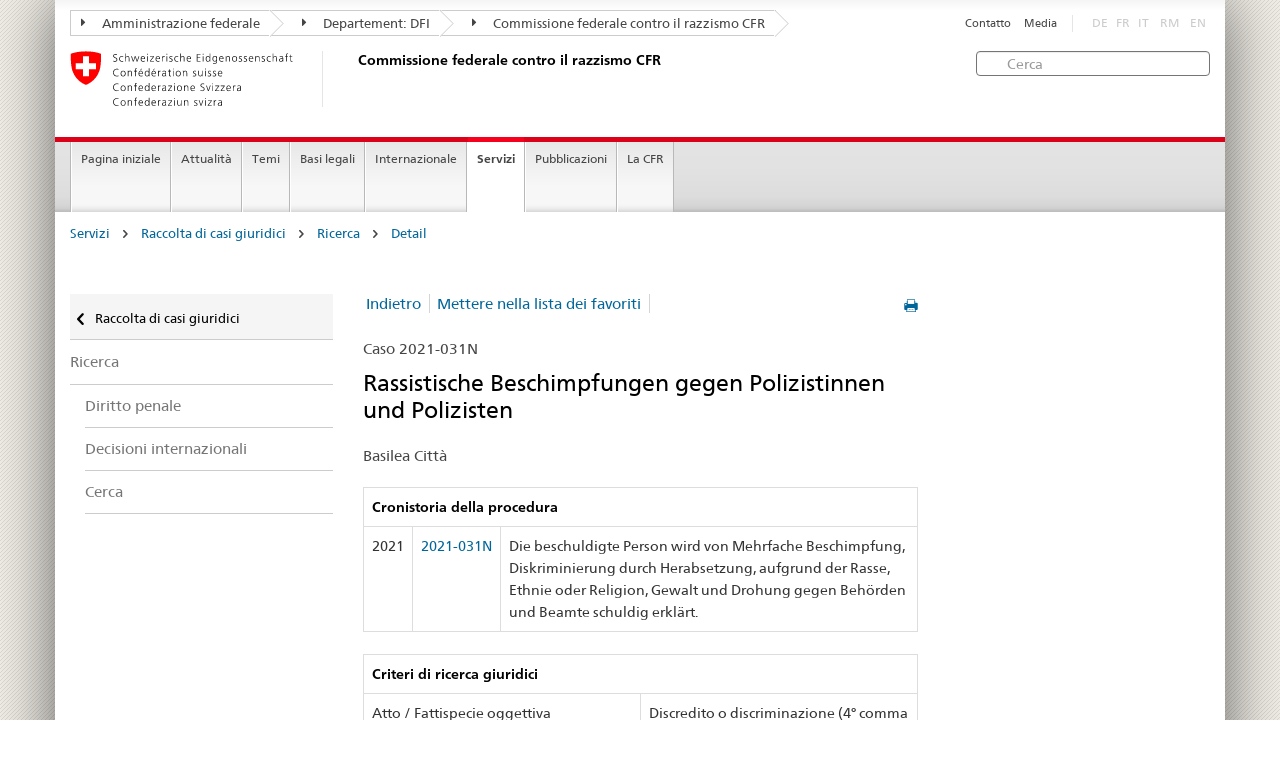

--- FILE ---
content_type: text/html
request_url: https://www.ekr.admin.ch/servizi/i524/2021-031N.html?p=1
body_size: 7292
content:
<!DOCTYPE HTML>
<!-- GENERATOR - generation.internetal 8.10/EKR2015_2015010702:https://www.ekr.admin.ch:it:524:20260120093041 -->
<HTML><HEAD>
<title>CFR : Detail </title>

<META NAME="publisher" CONTENT="Commissione federale contro il razzismo CFR">
<META NAME="author" CONTENT="Commissione federale contro il razzismo CFR">
<META NAME="copyright" CONTENT="Commissione federale contro il razzismo CFR">
<META NAME="generator" CONTENT="generation.internetal 8.10/EKR2015_2015010702">
<META NAME="robots" content="index,follow">
<META NAME="last-modified" CONTENT="2019-01-24">
<meta property="og:url" content="https://www.ekr.admin.ch/servizi/i524.html" />
<meta property="og:type" content="article" />
<meta property="og:title" content="CFR : Detail " />
<meta property="og:description" content="" />
<META NAME="revisit-after" content="7 days">
<meta name="referrer" content="no-referrer">
<META NAME="language" CONTENT="it">

<meta charset="utf-8">
<meta http-equiv="X-UA-Compatible" content="IE=edge">
<meta name="viewport" content="width=device-width, initial-scale=1">
<META NAME="language" CONTENT="it">
<html lang="it">
<liNK rel="stylesheet" href="/css/vendors.css">
<liNK rel="stylesheet" href="/css/admin.css">
<liNK rel="stylesheet" href="/css/admin_scm_20250612.css">
<style type="text/css">
blockquote::before{content:""}
blockquote::after{content:""}
</style>
<liNK rel="shortcut icon" href="/img/ico/favicon.ico">
<liNK rel="apple-touch-icon" sizes="57x57" href="/img/ico/apple-touch-icon-57x57.png">
<liNK rel="apple-touch-icon" sizes="114x114" href="/img/ico/apple-touch-icon-114x114.png">
<liNK rel="apple-touch-icon" sizes="72x72" href="/img/ico/apple-touch-icon-72x72.png">
<liNK rel="apple-touch-icon" sizes="144x144" href="/img/ico/apple-touch-icon-144x144.png">
<liNK rel="apple-touch-icon" sizes="60x60" href="/img/ico/apple-touch-icon-60x60.png">
<liNK rel="apple-touch-icon" sizes="120x120" href="/img/ico/apple-touch-icon-120x120.png">
<liNK rel="apple-touch-icon" sizes="76x76" href="/img/ico/apple-touch-icon-76x76.png">
<liNK rel="icon" type="image/png" href="/img/ico/favicon-96x96.png" sizes="96x96">
<liNK rel="icon" type="image/png" href="/img/ico/favicon-16x16.png" sizes="16x16">
<liNK rel="icon" type="image/png" href="/img/ico/favicon-32x32.png" sizes="32x32">
<meta name="msapplication-TileColor" content="#ffffff">
<meta name="msapplication-TileImage" content="/img/ico/mstile-144x144.png">
<meta name="msapplication-config" content="/img/ico/browserconfig.xml">
<!--[if lt IE 9]>
<script src="/js/html5shiv.js">
</SCRIPT>
<script src="/js/respond.min.js">
</SCRIPT>
<![endif]-->
<script>
(function(i,s,o,g,r,a,m){i['GoogleAnalyticsObject']=r;i[r]=i[r]||function(){
(i[r].q=i[r].q||[]).push(arguments)},i[r].l=1*new Date();a=s.createElement(o),
m=s.getElementsByTagName(o)[0];a.async=1;a.src=g;m.parentNode.insertBefore(a,m)
})(window,document,'script','https://www.google-analytics.com/analytics.js','ga');
ga('create', 'UA-64852589-1', 'auto');
ga('send', 'pageview');

</SCRIPT>
</head>

<body>
<div class="container container-main">

<header>
<div class="clearfix">
<nav class="navbar treecrumb pull-left">
<h2 class="sr-only">Orientation in the website</h2>
<ul class="nav navbar-nav">
<li class="dropdown">
<a href="https://www.admin.ch/gov/it/pagina-iniziale.html" class="dropdown-toggle"><span class="icon icon--right"></span> Amministrazione federale</a>
</li>
<li class="dropdown">
<a href="https://www.edi.admin.ch/edi/it/home.html" class="dropdown-toggle"><span class="icon icon--right"></span> Departement: DFI</a>
</li>
<li class="dropdown">
<a href="i100.html" class="dropdown-toggle"><span class="icon icon--right"></span> Commissione federale contro il razzismo CFR</a>
</li>
</ul>
</nav>
<section class="nav-services clearfix">
<h2>Detail</h2>
<h2 class="sr-only">Language selection</h2>
<nav class="nav-lang">
<ul>
<li class="disabled">DE</li><li class="disabled">FR</li><li class="disabled">IT</li>
<li class="disabled">RM</li>
<li class="disabled">EN</li>
</ul>
</nav>
<nav class="nav-service">
<h2 class="sr-only">Services navigation</h2>
<ul>
<li><a href="/i367.html">Contatto</a></li>
<li><a href="/i244.html">Media</a></li>
</ul>
</nav>
</section>
</div>
<a href="https://www.ekr.admin.ch/pagina_iniziale/i112.html" class="brand hidden-xs">
<img src="/img/logo-CH.svg" onerror="this.onerror=null; this.src='/img/logo-CH.png'" alt="Commissione federale contro il razzismo CFR">
<h1>Commissione federale contro il razzismo CFR</h1>
</a>
<form class="form-horizontal form-search pull-right" accept-charset="utf-8" action="/i513.html">
<h2 class="sr-only">Cerca</h2>
<label for="search-field" class="sr-only">Cerca:</label>
<input id="search-field" name="search" class="form-control search-field" type="text" placeholder="Cerca">
</form>
</header>
<nav class="nav-main yamm navbar">
<h2 class="sr-only">Navigation</h2>
<!-- Mobile -->
<section class="nav-mobileSCM">
<div class="table-row">
<div class="nav-mobile-header">
<div class="table-row">
<span class="nav-mobile-logo"><a href="/pagina_iniziale/i112.html"><img src="/img/swiss.svg" onerror="this.onerror=null; this.src='/img/swiss.png'" alt="Confederatio Helvetica"></a>
</span>
<a href="/pagina_iniziale/i112.html"><h1>Commissione federale contro il razzismo CFR</h1></a>
</a>
</div>
</div>
<div class="table-cell dropdown">
<a href="#" class="nav-mobile-menu dropdown-toggle" data-toggle="dropdown"><span class="icon icon--menu"></span></a>
<div class="drilldown dropdown-menu" role="menu">
<div class="drilldown-container">
<nav class="nav-page-list">
<ul>
<a href="/servizi/i269.html" class="icon icon--before icon--less">Raccolta di casi giuridici</a>
<li class=""><a href="/servizi/i373.html">Ricerca</a></li>
<ul>
<ul>
<li><a href="/servizi/i518.html">Diritto penale</a></li>
<li><a href="/servizi/i477.html">Decisioni internazionali</a></li>
<li><a href="/servizi/i522.html">Cerca</a></li>
</ul>
</ul>
<a href="#" class="yamm-close-bottom"><span class="icon icon--top"></span></a>
</nav>
</div>
</div>
</div>
<div class="table-cell dropdown">
<a href="#" class="nav-mobile-menu dropdown-toggle" data-toggle="dropdown"><span class="icon icon--search"></span></a>
<div class="dropdown-menu" role="menu">
<form class="form">
<h2 class="sr-only">Cerca</h2>
<label for="search-field-mobile" class="sr-only">Cerca:</label>
<input id="search-field-mobile" class="form-control" type="text" placeholder="Cerca">
<span class="icon icon--search"></span>
</form>
</div>
</div>
</div>
</section>
<!-- Non mobile The tab navigation -->
<ul class="nav navbar-nav nav-SCM"><li class="dropdown background_image_none"><a href="/pagina_iniziale/i112.html" title="Pagina iniziale">Pagina iniziale</a></li>
<li class="dropdown yamm-fw">
<a href="#" class="dropdown-toggle" data-toggle="dropdown">Attualità</a>
<ul class="dropdown-menu" role="menu">
<li>
<div class="yamm-content container-fluid">
<div class="row">
<div class="col-sm-12"><a href="#" class="yamm-close icon icon--after icon--close pull-right">Chiudere</a>
</div>
</div>
<div class="row">
<div class="col-sm-2"><h4><a href="/attualita/i940.html" title="Giubileo">Giubileo</a></h4>
</div>
<div class="col-sm-2"><h4><a href="/attualita/i244.html" title="Comunicati stampa">Comunicati stampa</a></h4>
</div>
<div class="col-sm-2"><h4><a href="/attualita/i109.html" title="Pareri">Pareri</a></h4>
</div>
<div class="col-sm-2"><h4><a href="/attualita/i258.html" title="Procedure di consultazione">Procedure di consultazione</a></h4>
</div>
<div class="col-sm-2"><h4><a href="/attualita/i214.html" title="Manifestazioni">Manifestazioni</a></h4>
<ul>
<li><a href="/attualita/i541.html" title="Campagne">Campagne</a></li>
<li><a href="/attualita/i579.html" title="Settimana contro il razzismo">Settimana contro il razzismo</a></li>
<li><a href="/attualita/i230.html" title="Convegni">Convegni</a></li>
</ul>
</div>
</div>
</p><p><br>
<a href="#" class="yamm-close-bottom"><span class="icon icon--top"></span></a>
</div>
</li>
</ul>
</li>
<li class="dropdown yamm-fw">
<a href="#" class="dropdown-toggle" data-toggle="dropdown">Temi</a>
<ul class="dropdown-menu" role="menu">
<li>
<div class="yamm-content container-fluid">
<div class="row">
<div class="col-sm-12"><a href="#" class="yamm-close icon icon--after icon--close pull-right">Chiudere</a>
</div>
</div>
<div class="row">
<div class="col-sm-2"><h4><a href="/temi/i260.html" title="Definizioni">Definizioni</a></h4>
<ul>
<li><a href="/temi/i123.html" title="Razzismo">Razzismo</a></li>
<li><a href="/temi/i502.html" title="Discriminazione">Discriminazione</a></li>
<li><a href="/temi/i125.html" title="Antisemitismo">Antisemitismo</a></li>
<li><a href="/temi/i126.html" title="Ostilità verso i musulmani ">Ostilità verso i musulmani </a></li>
<li><a href="/temi/i127.html" title="Il razzismo contro i neri ">Il razzismo contro i neri </a></li>
<li><a href="/temi/i129.html" title="Antiziganismo">Antiziganismo</a></li>
<li><a href="/temi/i128.html" title="Xenofobia ">Xenofobia </a></li>
</ul>
</div>
<div class="col-sm-2"><h4><a href="/temi/i133.html" title="Ambiti della vita">Ambiti della vita</a></h4>
<ul>
<li><a href="/temi/i134.html" title="Mondo del lavoro">Mondo del lavoro</a></li>
<li><a href="/temi/i135.html" title="Alloggio">Alloggio</a></li>
<li><a href="/temi/i140.html" title="Servizio pubblico e servizi privati">Servizio pubblico e servizi privati</a></li>
<li><a href="/temi/i136.html" title="Tempo libero">Tempo libero</a></li>
<li><a href="/temi/i137.html" title="Spazio pubblico">Spazio pubblico</a></li>
<li><a href="/temi/i139.html" title="Media e internet">Media e internet</a></li>
<li><a href="/temi/i141.html" title="Naturalizzazione">Naturalizzazione</a></li>
</ul>
</div>
</div>
</p><p><br>
<a href="#" class="yamm-close-bottom"><span class="icon icon--top"></span></a>
</div>
</li>
</ul>
</li>
<li class="dropdown yamm-fw">
<a href="#" class="dropdown-toggle" data-toggle="dropdown">Basi legali</a>
<ul class="dropdown-menu" role="menu">
<li>
<div class="yamm-content container-fluid">
<div class="row">
<div class="col-sm-12"><a href="#" class="yamm-close icon icon--after icon--close pull-right">Chiudere</a>
</div>
</div>
<div class="row">
<div class="col-sm-2"><h4><a href="/basi_legali/i144.html" title="Diritto internazionale">Diritto internazionale</a></h4>
<ul>
<li><a href="/basi_legali/i160.html" title="Procedura individuale di comunicazione">Procedura individuale di comunicazione</a></li>
</ul>
</div>
<div class="col-sm-2"><h4><a href="/basi_legali/i601.html" title="Diritto costituzionale">Diritto costituzionale</a></h4>
</div>
<div class="col-sm-2"><h4><a href="/basi_legali/i154.html" title="Diritto penale">Diritto penale</a></h4>
<ul>
<li><a href="/basi_legali/i155.html" title="Contesto">Contesto</a></li>
<li><a href="/basi_legali/i559.html" title="Perché abbiamo bisogno di una norma antidiscriminazione?">Perché abbiamo bisogno di una norma antidiscriminazione?</a></li>
<li><a href="/basi_legali/i181.html" title="FAQ">FAQ</a></li>
</ul>
</div>
<div class="col-sm-2"><h4><a href="/basi_legali/i507.html" title="Diritto civile">Diritto civile</a></h4>
</div>
<div class="col-sm-2"><h4><a href="/basi_legali/i264.html" title="Tutela giuridica">Tutela giuridica</a></h4>
<ul>
<li><a href="/basi_legali/i266.html" title="Possibilità di ricorso al CERD">Possibilità di ricorso al CERD</a></li>
</ul>
</div>
</div>
</p><p><br>
<a href="#" class="yamm-close-bottom"><span class="icon icon--top"></span></a>
</div>
</li>
</ul>
</li>
<li class="dropdown yamm-fw">
<a href="#" class="dropdown-toggle" data-toggle="dropdown">Internazionale</a>
<ul class="dropdown-menu" role="menu">
<li>
<div class="yamm-content container-fluid">
<div class="row">
<div class="col-sm-12"><a href="#" class="yamm-close icon icon--after icon--close pull-right">Chiudere</a>
</div>
</div>
<div class="row">
<div class="col-sm-2"><h4><a href="/internazionale/i232.html" title="ONU">ONU</a></h4>
<ul>
<li><a href="/internazionale/i607.html" title="Raccomandazioni del CERD">Raccomandazioni del CERD</a></li>
</ul>
</div>
<div class="col-sm-2"><h4><a href="/internazionale/i234.html" title="Consiglio d'Europa">Consiglio d'Europa</a></h4>
<ul>
<li><a href="/internazionale/i609.html" title="Raccomandazioni della ECRI">Raccomandazioni della ECRI</a></li>
</ul>
</div>
<div class="col-sm-2"><h4><a href="/internazionale/i237.html" title="OSCE">OSCE</a></h4>
</div>
</div>
</p><p><br>
<a href="#" class="yamm-close-bottom"><span class="icon icon--top"></span></a>
</div>
</li>
</ul>
</li>
<li class="dropdown yamm-fw current">
<a href="#" class="dropdown-toggle" data-toggle="dropdown">Servizi</a>
<ul class="dropdown-menu" role="menu">
<li>
<div class="yamm-content container-fluid">
<div class="row">
<div class="col-sm-12"><a href="#" class="yamm-close icon icon--after icon--close pull-right">Chiudere</a>
</div>
</div>
<div class="row">
<div class="col-sm-2"><h4><a href="/servizi/i384.html" title="Agenda politica su razzismo">Agenda politica su razzismo</a></h4>
<ul>
<li><a href="/servizi/i546.html" title="Sessione autunnale 2025">Sessione autunnale 2025</a></li>
<li><a href="/servizi/i545.html" title="Sessione speciale 2025">Sessione speciale 2025</a></li>
<li><a href="/servizi/i543.html" title="Sessione estiva 2025">Sessione estiva 2025</a></li>
<li><a href="/servizi/i526.html" title="Sessione primaverile 2025">Sessione primaverile 2025</a></li>
<li><a href="/servizi/i544.html" title="Sessione invernale 2024">Sessione invernale 2024</a></li>
</ul>
</div>
<div class="col-sm-2"><h4><a href="/servizi/i269.html" title="Raccolta di casi giuridici">Raccolta di casi giuridici</a></h4>
<ul>
<li><a href="/servizi/i272.html" title="Quadro statistico">Quadro statistico</a></li>
<li><a href="/servizi/i373.html" title="Ricerca">Ricerca</a></li>
<li><a href="/servizi/i509.html" title="Aiuto">Aiuto</a></li>
</ul>
</div>
<div class="col-sm-2"><h4><a href="/servizi/i508.html" title="Consulenza giuridica">Consulenza giuridica</a></h4>
<ul>
<li><a href="/servizi/i838.html" title="Guida giuridica on-line">Guida giuridica on-line</a></li>
</ul>
</div>
<div class="col-sm-2"><h4><a href="/servizi/i259.html" title="Rete di consulenza per le vittime del razzismo">Rete di consulenza per le vittime del razzismo</a></h4>
</div>
<div class="col-sm-2"><h4><a href="/servizi/i420.html" title="Conciliazione">Conciliazione</a></h4>
</div>
</div>
</p><p><br>
<a href="#" class="yamm-close-bottom"><span class="icon icon--top"></span></a>
</div>
</li>
</ul>
</li>
<li class="dropdown yamm-fw">
<a href="#" class="dropdown-toggle" data-toggle="dropdown">Pubblicazioni</a>
<ul class="dropdown-menu" role="menu">
<li>
<div class="yamm-content container-fluid">
<div class="row">
<div class="col-sm-12"><a href="#" class="yamm-close icon icon--after icon--close pull-right">Chiudere</a>
</div>
</div>
<div class="row">
<div class="col-sm-2"><h4><a href="/pubblicazioni/i108.html" title="TANGRAM">TANGRAM</a></h4>
<ul>
<li><a href="/pubblicazioni/i548.html" title="Abbonamento TANGRAM">Abbonamento TANGRAM</a></li>
</ul>
</div>
<div class="col-sm-2"><h4><a href="/pubblicazioni/i107.html" title="Studi">Studi</a></h4>
</div>
<div class="col-sm-2"><h4><a href="/pubblicazioni/i839.html" title="Dossier tematici">Dossier tematici</a></h4>
</div>
<div class="col-sm-2"><h4><a href="/pubblicazioni/i602.html" title="Monitoraggio nazionale ">Monitoraggio nazionale </a></h4>
</div>
<div class="col-sm-2"><h4><a href="/pubblicazioni/i110.html" title="Rapporti annuali">Rapporti annuali</a></h4>
</div>
<div class="col-sm-2 clearboth"><h4><a href="/pubblicazioni/i892.html" title="Newsletter della CFR">Newsletter della CFR</a></h4>
</div>
<div class="col-sm-2"><h4><a href="/pubblicazioni/i119.html" title="Altre pubblicazioni">Altre pubblicazioni</a></h4>
</div>
</div>
</p><p><br>
<a href="#" class="yamm-close-bottom"><span class="icon icon--top"></span></a>
</div>
</li>
</ul>
</li>
<li class="dropdown yamm-fw">
<a href="#" class="dropdown-toggle" data-toggle="dropdown">La CFR</a>
<ul class="dropdown-menu" role="menu">
<li>
<div class="yamm-content container-fluid">
<div class="row">
<div class="col-sm-12"><a href="#" class="yamm-close icon icon--after icon--close pull-right">Chiudere</a>
</div>
</div>
<div class="row">
<div class="col-sm-2"><h4><a href="/la_cfr/i598.html" title="Chi siamo">Chi siamo</a></h4>
</div>
<div class="col-sm-2"><h4><a href="/la_cfr/i159.html" title="Mandato">Mandato</a></h4>
</div>
<div class="col-sm-2"><h4><a href="/la_cfr/i599.html" title="Priorità tematiche della CFR">Priorità tematiche della CFR</a></h4>
</div>
<div class="col-sm-2"><h4><a href="/la_cfr/i291.html" title="Composizione">Composizione</a></h4>
</div>
<div class="col-sm-2"><h4><a href="/la_cfr/i292.html" title="Segreteria">Segreteria</a></h4>
</div>
<div class="col-sm-2 clearboth"><h4><a href="https://portal.collab.admin.ch/sites/301-e-collaboration/SitePages/Homepage.aspx" title="e-collaboration" target="_blank">e-collaboration</a></h4>
</div>
<div class="col-sm-2"><h4><a href="/la_cfr/i367.html" title="Contatto">Contatto</a></h4>
</div>
</div>
</p><p><br>
<a href="#" class="yamm-close-bottom"><span class="icon icon--top"></span></a>
</div>
</li>
</ul>
</li>
</ul>
</nav>
<section class="nav-SCM-print">
Pagina iniziale | Attualità | Temi | Basi legali | Internazionale | <b>Servizi</b> | Pubblicazioni | La CFR
</section>
<div class="container-fluid">
<div class="row">
<div class="col-sm-12">
<ol class="breadcrumb">
<li><a href="/servizi/i114.html">Servizi</a></li> <span class="icon icon--greater"></span>
<li><a href="/servizi/i269.html">Raccolta di casi giuridici</a></li> <span class="icon icon--greater"></span>
<li><a href="/servizi/i373.html">Ricerca</a></li> <span class="icon icon--greater"></span>
<li><a href="/servizi/i524.html">Detail</a></li>
</ol>
</div>
</div>
</div>
<br>
<div class="container-fluid">
<div class="row">
<div class="col-sm-8 col-sm-push-4 col-md-9 col-md-push-3">
<div class="row">
<div class="col-md-8"><a href="#" onclick="window.print()" class="icon icon--before icon--print pull-right"></a>
<div>
<ul class="pagination">
<li class="separator"><a href="javascript:history.back()">Indietro</a></li><li class="separator"><a href="/servizi/i524/2021-031N.html?memo=1">Mettere nella lista dei favoriti</a></li>
</ul>
</nav>
<p class="margintop20px marginbottom10px">Caso 2021-031N</p><h2 class="margintop0">Rassistische Beschimpfungen gegen Polizistinnen und Polizisten</h2>
<p class="marginbottom20px">Basilea Città</p>
<table class="table table-bordered">
<thead>
<tr role="columnheader"><th colspan=3><b>Cronistoria della procedura </b></td>
</tr></thead>
<tr>
<td>2021</td>
<td><span style='white-space:nowrap'><a href="/i524/2021-031N.html#2021-031N"><span style='white-space:nowrap'>2021-031N</span></a></td>
<td>Die beschuldigte Person wird von Mehrfache Beschimpfung, Diskriminierung durch Herabsetzung, aufgrund der Rasse, Ethnie oder Religion, Gewalt und Drohung gegen Behörden und Beamte schuldig erklärt.<br></td>
</tr>
</table>
<table class="table table-bordered">
<thead>
<tr role="columnheader"><th colspan=2><b>Criteri di ricerca giuridici</b></th>
</tr></thead>
<tr>
<td class="width50pr">Atto / Fattispecie oggettiva</td>
<td class="verticalaligntop">Discredito o discriminazione (4° comma 1ª metà)</td>
</tr>
<tr>
<td class="width50pr">Oggetto della protezione</td>
<td class="verticalaligntop">Razza;<br>
Etnia</td>
</tr>
<tr>
<td class="width50pr">Domande specifiche sulla fattispecie</td>
<td class="verticalaligntop"></td>
</tr>
</table><table class="table table-bordered">
<thead>
<tr role="columnheader"><th colspan=2 role="columnheader"><b>Parole chiave</b></th>
</tr></thead>
<tr>
<td class="width50pr">Autori</td>
<td>Persone private</td>
</tr>
<tr>
<td class="width50pr">Vittime</td>
<td>Persone nere / PoC;<br>
Jenisch, Sinti/Manouches, Rom</td>
</tr>
<tr>
<td class="width50pr">Mezzi utilizzati</td>
<td>Parole</td>
</tr>
<tr>
<td class="width50pr">Contesto sociale</td>
<td>Luoghi pubblici</td>
</tr>
<tr>
<td class="width50pr">Ideologia</td>
<td>Antiziganismo;<br>
Razzismo (colore di pelle)</td>
</tr>
</table>
<h3>Sintesi</h3>
<p>Die beschuldigte Person äusserte sich gegenüber verschiedenen Polizist*innen wie folgt:<br>
<i>''Was willst du, du Hurensohn?! Du verfickter Bulle! Macht lieber mal eure Arbeit. Ihr müsst nicht meine Freundin kontrollieren. Kontrolliert die Neger und Zigeuner! Ich sehe jeden Tag, wie diese Drogen verkaufen und alte Leute abzocken. Ja, ich darf die Leute so nennen, wie ich will. Es sind Neger! Ja, ich bin Rassist. Fick dich! Für was bezahle ich 7000.- Steuern im Jahr?! Ich bezahle deinen Lohn, du verfickter Hurensohn!"</i><br>
<i>«Diese Papiere kannst du dir in den Arsch schieben. Ich habe den Mörser und das Messer dabei, weil ich gute Getränke trinken will. Macht lieber mal eure Arbeit, ihr Wichser<a>!"</a></i></p><p>
<h3>In fatto</h3>
<p>Aufgrund der Meldung einer Schlägerei mit mehreren Beteiligten wurden kurz nach Mitternacht mehrere Patrouillen der Kantonspolizei Basel-Stadt zum Unteren Rheinweg / Klingentalweglein in Basel beordert, wo sie umgehend nach Eintreffen diverse Personenkontrollen durchführten.<br>
Während die Polizeibeamt*innen X und Y eine solche Personenkontrolle durchführten, kam der alkoholisierte Beschuldigte (AAP 0,54 mg/L um 0038 Uhr) dazu und hinderte diese in ihrer Amtshandlung, indem er sich nicht an die polizeilichen Anweisungen hielt. Als Y ihn mit gestrecktem Arm aufforderte, stehen zu bleiben und dieser anschliessend die amtshandelnden Beamten gar tätlich anging, indem er Y den Arm wegschlug und X mit der flachen Hand gegen die Brust zurückstiess. Infolge dieser Einwirkungen konnten die Polizist*innen die Personenkontrolle nicht zu Ende führen.<br>
Dabei äusserte sich der Beschuldigte gegenüber den genannten Polizist*innen zudem wie folgt:<br>
<i>''Was willst du, du Hurensohn?! Du verfickter Bulle! Macht lieber mal eure Arbeit. Ihr müsst nicht meine Freundin kontrollieren. Kontrolliert die Neger und Zigeuner! Ich sehe jeden Tag, wie diese Drogen verkaufen und alte Leute abzocken. Ja, ich darf die Leute so nennen, wie ich will. Es sind Neger! Ja, ich bin Rassist. Fick dich! Für was bezahle ich 7000.- Steuern im Jahr?! Ich bezahle deinen Lohn, du verfickter Hurensohn!"</i><br>
Mit den zitierten Aussagen verletzte der Beschuldigte nicht nur die genannten Kantonspolizist*innen in ihrer Ehre. Mit den weiteren diskriminierenden Äusserungen in der Öffentlichkeit erreichte er noch weitere Menschen, da sich an dem Ort zahlreiche weitere Personen befanden. Dabei setzte er pauschal ganze Gruppen von Menschen wegen ihrer ‘Rasse’ und ‘Ethnie’ bzw. Hautfarbe und Lebensweise, konkret Schwarze Menschen und Fahrende in einer gegen die Menschenwürde verstossenden Weise herab, indem er sie mit Minderwertigkeit ausdrückenden Bezeichnungen sowie pauschal als kriminell bezeichnete.<br>
Der Beschuldigte musste in der Folge aufgrund seines aggressiven Verhaltens mit Handschellen angehalten und zur weiteren Kontrolle zur Polizeiwache «Clara» verbracht werden. Dort äusserte er sich gegenüber den Polizeibeamt*innen X, A, B, C, Y und D erneut beschimpfend und ehrverletzend:<br>
<i>«Diese Papiere kannst du dir in den Arsch schieben. Ich habe den Mörser und das Messer dabei, weil ich gute Getränke trinken will. Macht lieber mal eure Arbeit, ihr Wichser!"</i><br>
Sämtliche genannten Polizist*innen stellten Strafantrag wegen Beschimpfung.<br>
</p>
<h3>Decisione</h3>
<p>Die beschuldigte Person wird von Mehrfache Beschimpfung, Diskriminierung durch Herabsetzung, aufgrund der Rasse, Ethnie oder Religion, Gewalt und Drohung gegen Behorden und Beamteschuldig erklart (In Anwendung von Art. 177 Abs.1, Art. 261<sup>bis</sup> abs 4, Art.285 StGB Art. 49 Abs. 1 StGB)</p><p>Die beschuldigte Person wird mit einer Geldstrafe von 90 Tagessatzen zu CHF 30.00 bestraft. Der Vollzug der Geldstrafe wird aufgeschoben, unter Ansetzung einer Probezeit von 2 Jahren (Art. 34, Art. 42 Abs. 1, Art. 44 Abs. 1 StGB).<br>
Er wird mit einer Busse CHF 500.- bestraft, bei schuldhaftem Nichtbezahlen ersatzweise eine Freiheitsstrafe von 22 Tagen (Art. 42 Abs. 4, Art. 106 StGB).<br>
</p>
</div>
<div class="clearboth paddingtop25px">
<p><small><a href="#" class="icon icon--before icon--power">Inizio pagina</a></small></p>
</div>
</div>
<div class="col-md-4">
</div>
</div>
</div>
<div class="col-sm-4 col-sm-pull-8 col-md-3 col-md-pull-9 drilldown">
<div class="drilldown-container">
<nav class="nav-page-list">
<a href="#" class="icon icon--before icon--less visible-xs">Back to parent</a>
<a href="/servizi/i269.html"
class="icon icon--before icon--less upmenu"> Raccolta di casi giuridici</a>
<ul>
<li class=""><a href="/servizi/i373.html">Ricerca</a></li>
<ul class="einzug">
<li><a href="/servizi/i518.html">Diritto penale</a></li>
<li><a href="/servizi/i477.html">Decisioni internazionali</a></li>
<li><a href="/servizi/i522.html">Cerca</a></li>
</ul>
</ul>
</nav>
</div>
</div>
</div>
</div>
<footer>
<div class="container-fluid footer-service">
<nav>
<ul>
<a href="/servizi/i269.html" class="icon icon--before icon--less">Raccolta di casi giuridici</a>
<li class=""><a href="/servizi/i373.html">Ricerca</a></li>
<ul>
<ul>
<li><a href="/servizi/i518.html">Diritto penale</a></li>
<li><a href="/servizi/i477.html">Decisioni internazionali</a></li>
<li><a href="/servizi/i522.html">Cerca</a></li>
</ul>
<li><a href="/i367.html">Contatto</a></li>
<li><a href="/i244.html">Media</a></li>
</ul>
</nav>
</div>
<div class="site-map">
<a href="#site-map" data-target="#site-map" data-toggle="collapse" class="site-map-toggle collapsed">Sitemap</a>
<script src="/js/polyfills.min.js">
</SCRIPT>
<div class="container-fluid" id="site-map">
<div class="col-sm-3 col-md-2_5">
<a href="/attualita/i596.html"><h3>Attualità</h3></a>
<ul class="list-unstyled"><li class="margintop03"><a href="/attualita/i940.html" title="Giubileo">Giubileo</a></li><li class="margintop03"><a href="/attualita/i244.html" title="Comunicati stampa">Comunicati stampa</a></li><li class="margintop03"><a href="/attualita/i109.html" title="Pareri">Pareri</a></li><li class="margintop03"><a href="/attualita/i258.html" title="Procedure di consultazione">Procedure di consultazione</a></li><li class="margintop03"><a href="/attualita/i214.html" title="Manifestazioni">Manifestazioni</a></li>
</ul>
</div><div class="col-sm-3 col-md-2_5">
<a href="/temi/i501.html"><h3>Temi</h3></a>
<ul class="list-unstyled"><li class="margintop03"><a href="/temi/i260.html" title="Definizioni">Definizioni</a></li><li class="margintop03"><a href="/temi/i133.html" title="Ambiti della vita">Ambiti della vita</a></li>
</ul>
</div><div class="col-sm-3 col-md-2_5">
<a href="/basi_legali/i142.html"><h3>Basi legali</h3></a>
<ul class="list-unstyled"><li class="margintop03"><a href="/basi_legali/i144.html" title="Diritto internazionale">Diritto internazionale</a></li><li class="margintop03"><a href="/basi_legali/i601.html" title="Diritto costituzionale">Diritto costituzionale</a></li><li class="margintop03"><a href="/basi_legali/i154.html" title="Diritto penale">Diritto penale</a></li><li class="margintop03"><a href="/basi_legali/i507.html" title="Diritto civile">Diritto civile</a></li><li class="margintop03"><a href="/basi_legali/i264.html" title="Tutela giuridica">Tutela giuridica</a></li>
</ul>
</div><div class="col-sm-3 col-md-2_5">
<a href="/internazionale/i231.html"><h3>Internazionale</h3></a>
<ul class="list-unstyled"><li class="margintop03"><a href="/internazionale/i232.html" title="ONU">ONU</a></li><li class="margintop03"><a href="/internazionale/i234.html" title="Consiglio d'Europa">Consiglio d'Europa</a></li><li class="margintop03"><a href="/internazionale/i237.html" title="OSCE">OSCE</a></li>
</ul>
</div><div class="col-sm-3 col-md-2_5">
<a href="/servizi/i114.html"><h3>Servizi</h3></a>
<ul class="list-unstyled"><li class="margintop03"><a href="/servizi/i384.html" title="Agenda politica su razzismo">Agenda politica su razzismo</a></li><li class="margintop03"><a href="/servizi/i269.html" title="Raccolta di casi giuridici">Raccolta di casi giuridici</a></li><li class="margintop03"><a href="/servizi/i508.html" title="Consulenza giuridica">Consulenza giuridica</a></li><li class="margintop03"><a href="/servizi/i259.html" title="Rete di consulenza per le vittime del razzismo">Rete di consulenza per le vittime del razzismo</a></li><li class="margintop03"><a href="/servizi/i420.html" title="Conciliazione">Conciliazione</a></li>
</ul>
</div><div class="col-sm-3 col-md-2_5">
<a href="/pubblicazioni/i113.html"><h3>Pubblicazioni</h3></a>
<ul class="list-unstyled"><li class="margintop03"><a href="/pubblicazioni/i108.html" title="TANGRAM">TANGRAM</a></li><li class="margintop03"><a href="/pubblicazioni/i107.html" title="Studi">Studi</a></li><li class="margintop03"><a href="/pubblicazioni/i839.html" title="Dossier tematici">Dossier tematici</a></li><li class="margintop03"><a href="/pubblicazioni/i602.html" title="Monitoraggio nazionale ">Monitoraggio nazionale </a></li><li class="margintop03"><a href="/pubblicazioni/i110.html" title="Rapporti annuali">Rapporti annuali</a></li><li class="margintop03"><a href="/pubblicazioni/i892.html" title="Newsletter della CFR">Newsletter della CFR</a></li><li class="margintop03"><a href="/pubblicazioni/i119.html" title="Altre pubblicazioni">Altre pubblicazioni</a></li>
</ul>
</div><div class="col-sm-3 col-md-2_5">
<a href="/la_cfr/i594.html"><h3>La CFR</h3></a>
<ul class="list-unstyled"><li class="margintop03"><a href="/la_cfr/i598.html" title="Chi siamo">Chi siamo</a></li><li class="margintop03"><a href="/la_cfr/i159.html" title="Mandato">Mandato</a></li><li class="margintop03"><a href="/la_cfr/i599.html" title="Priorità tematiche della CFR">Priorità tematiche della CFR</a></li><li class="margintop03"><a href="/la_cfr/i291.html" title="Composizione">Composizione</a></li><li class="margintop03"><a href="/la_cfr/i292.html" title="Segreteria">Segreteria</a></li><li class="margintop03"><a href="https://portal.collab.admin.ch/sites/301-e-collaboration/SitePages/Homepage.aspx" title="e-collaboration" target="_blank">e-collaboration</a></li><li class="margintop03"><a href="/la_cfr/i367.html" title="Contatto">Contatto</a></li>
</ul>
</div>
</div>
</div>
<div class="container-fluid" id="footinfo">
<h3>Tenersi informati</h3>
<nav class="links-social">
<ul>
<li><a class="icon icon--before icon--twitter" href="https://twitter.com/ekrcfr" target="_blank">Twitter</a></li>
<li><a class="icon icon--before icon--instagram" href="https://www.instagram.com/ekr_cfr/" target="_blank" title="" style="margin-left:0"><img src="/abbbg/icon-s-instagram.png" style="padding:0; margin:0 5px 0 -7px; width:13px">Instagram</a>
<li><a class="icon icon--before icon--facebook" href="https://www.facebook.com/ekrcfr/?modal=admin_todo_tour" target="_blank">Facebook</a></li>
<li><a class="icon icon--before icon--message" href="/i834.html">Newsletter della CFR</a></li>
<li><a class="icon icon--before icon--message" href="https://www.news-service.admin.ch/dienstleistungen/abonnieren/index.html?lang=it" target="_blank">News</a></li>
</ul>
</nav>
<hr class="footer-line visible-xs">
<div class="logo-footer">
<a href="/pagina_iniziale/i112.html" class="brand">
<img src="/img/logo-CH.svg" onerror="this.onerror=null; this.src='/img/logo-CH.png'" alt="The Federal Authorities of the Swiss Confederation, www.admin.ch"></a>
</div>
</div>
<address>
<div class="container-fluid" id="footpublisher">
<span class="hidden-xs">Commissione federale contro il razzismo CFR</span>
<nav class="pull-right">
<ul>
<li><a href="/i510.html">Sitemap</a></li>
<li><a href="/i549.html">Impressum</a></li>
<li><a href="/i550.html">Basi legali</a></li>
</ul>
</nav>
</div>
</address>
</footer>
</div>
<script type="text/javascript" src="/js/vendors.min.js">
</SCRIPT>
<script type="text/javascript" src="/js/main.min.js">
</SCRIPT>
</body>
</html>


--- FILE ---
content_type: text/css
request_url: https://www.ekr.admin.ch/css/vendors.css
body_size: 1740
content:
/*!
 * Yamm!3
 * Yet another megamenu for Bootstrap 3
 * 
 * http://geedmo.github.com/yamm3
 */.yamm .collapse,.yamm .dropdown,.yamm .dropup,.yamm .nav{position:static}.yamm .container{position:relative}.yamm .dropdown-menu{left:auto}.yamm .nav.navbar-right .dropdown-menu{left:auto;right:0}.yamm .yamm-content{padding:20px 30px}.yamm .dropdown.yamm-fw .dropdown-menu{left:0;right:0}.social_share_privacy_area{clear:both;margin:20px 0!important;list-style-type:none;padding:0!important;width:auto;height:25px;display:block}.social_share_privacy_area li{margin:0!important;padding:0!important;height:21px;float:left}.social_share_privacy_area li .dummy_btn{float:left;margin:0 0 0 10px;cursor:pointer;padding:0;height:inherit}.social_share_privacy_area li div iframe{overflow:hidden;height:inherit;width:inherit}.social_share_privacy_area .center,.social_share_privacy_area .end,.social_share_privacy_area .label,.social_share_privacy_area .start{display:inline-block;vertical-align:top;zoom:1}.social_share_privacy_area .facebook{width:180px;display:inline-block}.social_share_privacy_area .facebook .fb_like iframe{width:145px}.social_share_privacy_area div.fb_like_privacy_dummy{height:20px;padding-left:15px;background:url(images/ssp_sprite.png) no-repeat 0 -20px}.social_share_privacy_area div.fb_like_privacy_dummy span{height:17px;padding-top:3px;display:block;padding-right:5px;position:relative;left:5px;font-family:"lucida grande",tahoma,verdana,arial,sans-serif;font-size:11px;line-height:15px;background:url(images/ssp_sprite.png) no-repeat 100% -20px;color:#575757}.social_share_privacy_area .twitter{width:148px}.social_share_privacy_area li div.tweet{width:115px}.social_share_privacy_area div.tweet_this_dummy{float:left;height:20px;padding-left:15px;background:url(images/ssp_sprite.png) no-repeat top left}.social_share_privacy_area div.tweet_this_dummy span{float:left;height:17px;padding-top:3px;display:block;padding-right:5px;position:relative;left:5px;font-family:'Helvetica Neue',Arial,sans-serif;font-size:11px;line-height:15px;font-weight:700;color:#373737;background:url(images/ssp_sprite.png) no-repeat top right}.social_share_privacy_area .gplus{width:123px}.social_share_privacy_area li div.gplusone{width:90px}.social_share_privacy_area div.gplus_one_dummy{background:url(images/ssp_sprite.png) no-repeat 0 -40px;width:32px;height:20px;border:0;text-indent:-999em;overflow:hidden;text-align:left;direction:ltr}.social_share_privacy_area li .switch{display:inline-block;text-indent:-9999em;background:url(images/ssp_sprite.png) no-repeat -70px -40px;width:23px;height:12px;overflow:hidden;float:left;margin:4px 0 0;padding:0;cursor:pointer}.social_share_privacy_area li .switch.on{background-position:-70px -52px}.social_share_privacy_area li.help_info{position:relative}.social_share_privacy_area li .help_info.icon .info,.social_share_privacy_area li.help_info .info{display:none;position:absolute;bottom:40px;left:0;width:290px;padding:10px 15px;margin:0;font-size:12px;line-height:16px;font-weight:700;border:1px solid #ccc;-moz-border-radius:4px;-webkit-border-radius:4px;border-radius:4px;-moz-box-shadow:0 3px 4px #999;-webkit-box-shadow:0 3px 4px #999;box-shadow:0 3px 4px #999;background-color:#fdfbec;color:#000;z-index:500}.social_share_privacy_area li.gplus.help_info .info{left:-60px}.social_share_privacy_area li .help_info.icon .info{left:-243px;width:350px}.social_share_privacy_area li .help_info.icon.display .info,.social_share_privacy_area li.help_info.display .info{display:block}.social_share_privacy_area li.help_info.info_off.display .info{display:none}.social_share_privacy_area li .help_info.icon{background:#fff url(images/ssp_sprite.png) no-repeat -93px -41px;width:25px;height:20px;position:relative;display:inline-block;vertical-align:top;border:2px solid #e7e3e3;border-right-width:0;-moz-border-radius:5px 0 0 5px;-webkit-border-radius:5px 0 0 5px;border-radius:5px 0 0 5px;margin:0;padding:0}.social_share_privacy_area li.settings_info .settings_info_menu.on .help_info.icon{border-top-width:0;border-left-width:0}.social_share_privacy_area li.settings_info .settings_info_menu.perma_option_off .help_info.icon{border-right-width:2px;-moz-border-radius:5px;-webkit-border-radius:5px;border-radius:5px}.social_share_privacy_area li.settings_info{position:relative;top:-2px}.social_share_privacy_area li.settings_info a{text-decoration:none;margin:0!important}.social_share_privacy_area li.settings_info .settings_info_menu{background-color:#f3f4f5;border:2px solid #e7e3e3;-moz-border-radius:5px;-webkit-border-radius:5px;border-radius:5px;-moz-box-shadow:2px 2px 3px #c1c1c1;-webkit-box-shadow:2px 2px 3px #c1c1c1;box-shadow:3px 3px 3px #c1c1c1;left:0;position:absolute;top:0;width:135px;z-index:1000;margin:0;padding:0}.social_share_privacy_area li.settings_info .settings_info_menu.off{border-width:0;-moz-box-shadow:none;-webkit-box-shadow:none;box-shadow:none;background-color:transparent}.social_share_privacy_area li.settings_info .settings_info_menu.off form{display:none;margin:0;padding:0}.social_share_privacy_area li.settings_info .settings_info_menu .settings{text-indent:-9999em;display:inline-block;background:#fff url(images/ssp_sprite.png) no-repeat -35px -40px;width:25px;height:20px;border:2px solid #e7e3e3;-moz-border-radius:0 5px 5px 0;-webkit-border-radius:0 5px 5px 0;border-radius:0 5px 5px 0;border-left:1px solid #ddd;margin:0;padding:0}.social_share_privacy_area li.settings_info .settings_info_menu.on .settings{border-top-width:0}.social_share_privacy_area li.settings_info .settings_info_menu form{margin:0}.social_share_privacy_area li.settings_info .settings_info_menu form fieldset{border-width:0;margin:0;padding:0 10px 10px}.social_share_privacy_area li.settings_info .settings_info_menu form fieldset legend{font-size:11px;font-weight:700;line-height:14px;margin:0;padding:10px 0;width:115px}.social_share_privacy_area li.settings_info .settings_info_menu form fieldset input{clear:both;float:left;margin:4px 10px 4px 0;padding:0}.social_share_privacy_area li.settings_info .settings_info_menu form fieldset label{display:inline-block;float:left;font-size:12px;font-weight:700;line-height:24px;-moz-transition:color .5s ease-in;-webkit-transition:color .5s ease-in;transition:color .5s ease-in;margin:0;padding:0}.social_share_privacy_area li.settings_info .settings_info_menu form fieldset label.checked{color:#090}.social_share_privacy_area *{-ms-box-sizing:content-box;-webkit-box-sizing:content-box;-moz-box-sizing:content-box;box-sizing:content-box}.btn:focus{outline:#000 dotted 2px}.close:focus,.close:hover,.nav>li>a:focus,.nav>li>a:hover,a:focus,div.active:focus{outline:#000 dotted 1px}.carousel-inner>.item{position:absolute;top:-999999em;display:block;-webkit-transition:.6s ease-in-out left;-moz-transition:.6s ease-in-out left;-o-transition:.6s ease-in-out left;transition:.6s ease-in-out left}.carousel-inner>.active{top:0}.carousel-inner>.active,.carousel-inner>.next,.carousel-inner>.prev{position:relative}.carousel-inner>.next,.carousel-inner>.prev{position:absolute;top:0;width:100%}.alert-success{color:#2d4821}.alert-info{color:#214c62}.alert-warning{color:#6c4a00;background-color:#f9f1c6}.alert-danger{color:#d2322d}.alert-danger:hover{color:#a82824}